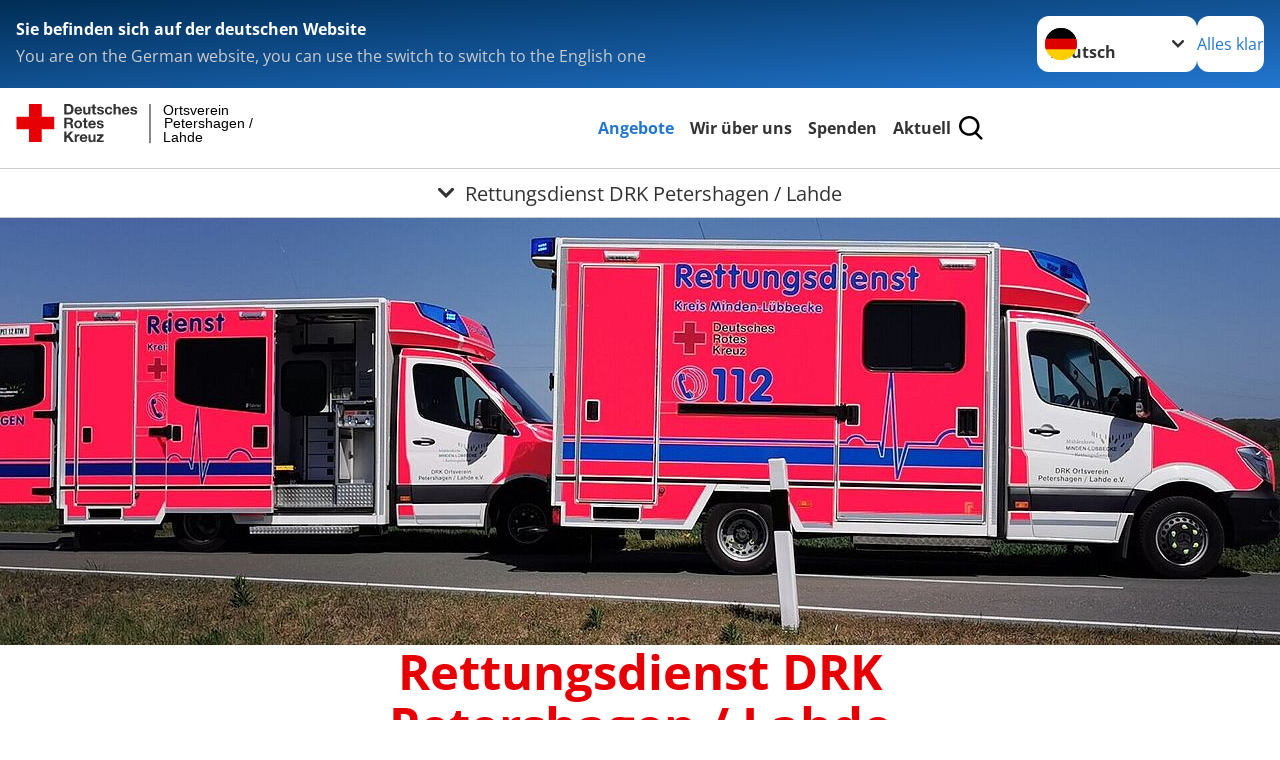

--- FILE ---
content_type: text/html; charset=utf-8
request_url: https://www.drk-petershagen-lahde.de/leichte-sprache/angebote/standard-titel/rettungsdienst/rettungsdienst-drk-petershagen-lahde.html
body_size: 13092
content:
<!DOCTYPE html>
<html lang="de">
<head>

<meta charset="utf-8">
<!-- 
	Produced by
	+Pluswerk AG
	https://www.pluswerk.ag/

	This website is powered by TYPO3 - inspiring people to share!
	TYPO3 is a free open source Content Management Framework initially created by Kasper Skaarhoj and licensed under GNU/GPL.
	TYPO3 is copyright 1998-2026 of Kasper Skaarhoj. Extensions are copyright of their respective owners.
	Information and contribution at https://typo3.org/
-->




<meta name="generator" content="TYPO3 CMS">
<meta name="description" content="Das DRK führt von der Rettungswache in Lahde aus den Rettungsdienst in Petershagen durch. Infos zum DRK-Rettungsdienst Petershagen. ">
<meta name="keywords" content="Rettungswagen,Notarztwagen,Notfall,Unfall, Rettung, Notarzt, Hilfe,Notfallversorgung in Deutschland">
<meta name="author" content="Deutsches Rotes Kreuz">
<meta name="viewport" content="width=device-width, initial-scale=1">
<meta property="og:image" content="https://www.drk-petershagen-lahde.de/fileadmin/_processed_/7/0/csm_20181001_002747_9012ce4eff.jpg">
<meta property="og:site_name" content="DRK e.V.">
<meta property="og:type" content="website">
<meta property="og:locale" content="de_DE">
<meta name="twitter:image" content="https://www.drk-petershagen-lahde.de/fileadmin/_processed_/7/0/csm_20181001_002747_84cea966a7.jpg">
<meta name="twitter:card" content="summary_large_image">
<meta name="twitter:site" content="@roteskreuz_de">
<meta name="copyright" content="Deutsches Rotes Kreuz">
<meta name="rating" content="General">
<meta name="revisit-after" content="1">


<link rel="stylesheet" href="/_assets/9d0d9d423edf61855281dad6f8fda023/Css/styles.css?1756118756" media="all">
<link rel="stylesheet" href="/_assets/e2ef477b7510a2835782732fd483c6bc/StyleSheets/stylesheet.min.css?1764743946" media="all">
<link rel="stylesheet" href="/_assets/c6d4d274eb87a12180a04ff4360967d1/Css/VideoShariff.min.css?1729496416" media="all">
<link href="/_assets/3036a18f67c6f2577f93a58bff1da5be/Css/flyout.css?1764743946" rel="stylesheet" >




<script>
    const teaserImage="Teaser"
</script>

<meta property="og:title" content="Rettungsdienst DRK Petershagen / Lahde"><meta property="og:description" content="Informationen zum Rettungsdienst des DRK in der Stadt Petershagen. "><meta property="og:url" content="/leichte-sprache/angebote/standard-titel/rettungsdienst/rettungsdienst-drk-petershagen-lahde.html"><meta property="twitter:title" content="Rettungsdienst DRK Petershagen / Lahde"><meta property="twitter:description" content="Informationen zum Rettungsdienst des DRK in der Stadt Petershagen. "><title>Rettungsdienst DRK Petershagen / Lahde - Ortsverein Petershagen / Lahde</title><!-- test23 -->




<link rel="apple-touch-icon" sizes="180x180" href="/_assets/e2ef477b7510a2835782732fd483c6bc/Icons/Favicon/apple-touch-icon.png?v=68ddf38fd">
<link rel="icon" type="image/png" sizes="32x32" href="/_assets/e2ef477b7510a2835782732fd483c6bc/Icons/Favicon/favicon-32x32.png?v=68ddf38fd">
<link rel="icon" type="image/png" sizes="16x16" href="/_assets/e2ef477b7510a2835782732fd483c6bc/Icons/Favicon/favicon-16x16.png?v=68ddf38fd">
<link rel="manifest" href="/_assets/e2ef477b7510a2835782732fd483c6bc/Icons/Favicon/site.webmanifest?v=68ddf38fd&quot; crossorigin=&quot;use-credentials">
<link rel="mask-icon" href="/_assets/e2ef477b7510a2835782732fd483c6bc/Icons/Favicon/safari-pinned-tab.svg?v=68ddf38fd&quot; color=&quot;#E60005">
<link rel="shortcut icon" href="/_assets/e2ef477b7510a2835782732fd483c6bc/Icons/Favicon/favicon.ico?v=68ddf38fd">
<meta name="msapplication-TileColor" content="#ffffff">
<meta name="msapplication-config" content="/_assets/e2ef477b7510a2835782732fd483c6bc/Icons/Favicon/browserconfig.xml?v=68ddf38fd">
<meta name="theme-color" content="#ffffff">




<link rel="canonical" href="/leichte-sprache/angebote/standard-titel/rettungsdienst/rettungsdienst-drk-petershagen-lahde.html"/>
</head>
<body class="main">


<div class="body__wrapper hyphenate pagets__two_columns"><header id="header"><div class="language-suggest bg bg--blue" style="display: none"><div class="language-suggest__content"><div class="language-suggest__text"><p class="language-suggest__message language-suggest__message--current"><strong><span data-suggest-language="en" style="display: none">You are on the English website</span><span data-suggest-language="de" style="display: none">Sie befinden sich auf der deutschen Website</span><span data-suggest-language="fallback" style="display: none">We do not provide this content in your preferred language</span></strong></p><p class="language-suggest__message language-suggest__message--suggest"><span data-suggest-language="en" style="display: none">You are on the German website, you can use the switch to switch to the English one</span><span data-suggest-language="de" style="display: none">Sie befinden sich auf der englischen Website, Sie können mit dem Schalter auf die deutsche Website wechseln</span><span data-suggest-language="fallback" style="display: none">You can use the switch to switch to the another available language if you want</span></p></div><div class="language-suggest__actions"><nav class="language-menu"><img src="/_assets/e2ef477b7510a2835782732fd483c6bc/Icons/Flags/de.svg?a491da9c1549a36b293a6a391739dfda" width="16" height="16" alt="" aria-hidden="true" class="language-menu__flag language-menu__flag--de"><img src="/_assets/e2ef477b7510a2835782732fd483c6bc/Icons/Flags/de.svg?a491da9c1549a36b293a6a391739dfda" width="16" height="16" alt="" aria-hidden="true" class="language-menu__flag language-menu__flag--de"><label class="visually-hidden" for="lang-select-header">Sprache wechseln zu</label><select name="pets" id="lang-select-header" class="language-menu__select bg bg--default"><option class="language-menu__option" data-flag="de" value="/angebote/standard-titel/rettungsdienst/rettungsdienst-drk-petershagen-lahde.html">Deutsch</option></select></nav><button class="language-suggest__close button button--secondary"><span data-suggest-language="en" style="display: none">Continue</span><span data-suggest-language="de" style="display: none">Alles klar</span><span data-suggest-language="fallback" style="display: none">Continue</span></button></div></div></div><div class="toolbar__wrap"><div class="toolbar"><style>
            .toolbar__logo, .toolbar__logo > svg, .toolbar__logo > img {
                max-height: 48px;
            }
        </style><a class="toolbar__logo" title="Zur Startseite" href="/leichte-sprache/startseite-ov-petershagenlahde.html"><?xml version="1.0" encoding="UTF-8" standalone="no"?><!DOCTYPE svg PUBLIC "-//W3C//DTD SVG 1.1//EN" "http://www.w3.org/Graphics/SVG/1.1/DTD/svg11.dtd"><svg width="100%" height="100%" viewBox="0 0 431 59" version="1.1" xmlns="http://www.w3.org/2000/svg" xmlns:xlink="http://www.w3.org/1999/xlink" xml:space="preserve" xmlns:serif="http://www.serif.com/" style="fill-rule:evenodd;clip-rule:evenodd;stroke-linecap:round;stroke-linejoin:round;stroke-miterlimit:1.5;"><g transform="matrix(1,0,0,1,-10,-2)"><g id="Bergwacht"></g><g id="Schwesternschaft"></g><g id="JRK"></g><g id="WW"></g><g id="BRK"></g><g id="DRK" transform="matrix(1,0,0,1,0.559372,1.81141)"><g id="Beschriftung" transform="matrix(1,0,0,1,96.165,0)"><g id="line3" transform="matrix(0.936334,0,0,1,-64.3047,39.6912)"><g transform="matrix(1.068,0,0,1,-13.7389,0)"><text id="f" x="202.057px" y="15.25px" style="font-family:'ArialMT', 'Arial', sans-serif;font-size:20px;">Lahde</text></g></g><g id="line2" transform="matrix(0.934693,0,0,1,-63.6098,20.1375)"><g transform="matrix(1.06987,0,0,1,-14.1177,0)"><text id="f1" serif:id="f" x="202.057px" y="15.25px" style="font-family:'ArialMT', 'Arial', sans-serif;font-size:20px;">Petershagen /</text></g></g><g id="line1" transform="matrix(0.936801,0,0,1,-64.1996,0.204079)"><g transform="matrix(1.06746,0,0,1,-13.6312,0)"><text id="f2" serif:id="f" x="202.057px" y="15.25px" style="font-family:'ArialMT', 'Arial', sans-serif;font-size:20px;">Ortsverein</text></g></g></g><g transform="matrix(0.0894207,0,0,1.13566,184.16,-3.04006)"><g id="Linie"><rect x="201.423" y="2.583" width="0.97" height="49.778" style="fill:rgb(235,235,235);stroke:black;stroke-width:1.24px;"/></g></g><g id="Logo"><g transform="matrix(1,0,0,1,9.97554,0.135392)"><g id="DRK-Logo-Text" serif:id="DRK Logo Text"><path d="M68.75,0.01L75.29,0.01C79.2,0.01 82.12,2.47 82.12,7.45C82.12,11.82 79.89,15.06 75.29,15.06L68.78,15.06L68.78,0.01M72.08,12.31L75.03,12.31C76.94,12.31 78.79,11.12 78.79,7.8C78.79,4.76 77.75,2.82 74.45,2.82L72.08,2.82L72.08,12.31ZM86.41,10.37C86.5,12.28 87.42,13.15 89.1,13.15C90.32,13.15 91.28,12.43 91.48,11.73L94.12,11.73C93.28,14.31 91.49,15.41 89.02,15.41C85.58,15.41 83.43,13.04 83.43,9.68C83.43,6.32 85.69,3.92 89.02,3.92C92.73,3.92 94.55,7.05 94.32,10.4L86.42,10.37M91.31,8.46C91.05,6.93 90.38,6.15 88.94,6.15C87.03,6.15 86.48,7.62 86.45,8.46L91.31,8.46ZM106.31,15.12L103.47,15.12L103.47,13.59L103.41,13.59C102.69,14.74 101.44,15.44 100.08,15.44C96.9,15.44 96.08,13.62 96.08,10.95L96.08,4.18L99.09,4.18L99.09,10.35C99.09,12.17 99.61,13.04 101,13.04C102.62,13.04 103.32,12.14 103.32,9.91L103.32,4.18L106.33,4.18L106.3,15.12M112.52,4.18L114.72,4.18L114.72,6.18L112.52,6.18L112.52,11.62C112.52,12.63 112.78,12.9 113.79,12.9C114.11,12.9 114.4,12.87 114.72,12.81L114.72,15.16C114.2,15.25 113.56,15.27 112.92,15.27C111.07,15.27 109.48,14.84 109.48,12.67L109.48,6.2L107.68,6.2L107.68,4.17L109.53,4.17L109.53,0.91L112.54,0.91L112.51,4.18M118.65,11.56C118.68,12.86 119.78,13.41 120.96,13.41C121.83,13.41 122.93,13.06 122.93,12.02C122.93,11.12 121.69,10.8 119.54,10.34C117.8,9.96 116.07,9.36 116.07,7.42C116.07,4.64 118.47,3.92 120.81,3.92C123.15,3.92 125.38,4.73 125.62,7.39L122.75,7.39C122.67,6.23 121.77,5.91 120.69,5.91C120.02,5.91 119.01,6.03 119.01,6.92C119.01,7.99 120.69,8.14 122.4,8.54C124.19,8.94 125.87,9.58 125.87,11.61C125.87,14.48 123.38,15.4 120.89,15.4C118.4,15.4 115.88,14.44 115.77,11.55L118.63,11.55M134.93,7.99C134.73,6.77 133.95,6.11 132.7,6.11C130.79,6.11 130.15,8.05 130.15,9.67C130.15,11.29 130.76,13.11 132.64,13.11C134.03,13.11 134.84,12.21 135.02,10.88L137.92,10.88C137.54,13.78 135.54,15.37 132.65,15.37C129.35,15.37 127.12,13.05 127.12,9.78C127.12,6.51 129.15,3.88 132.71,3.88C135.29,3.88 137.66,5.24 137.83,8.02L134.94,7.99M139.63,-0L142.64,-0L142.64,5.68L142.7,5.68C143.46,4.47 144.76,3.83 145.89,3.83C149.08,3.83 149.88,5.65 149.88,8.32L149.88,15.06L146.87,15.06L146.87,8.9C146.87,7.08 146.35,6.21 144.96,6.21C143.34,6.21 142.64,7.11 142.64,9.34L142.64,15.07L139.63,15.07L139.63,0.01M154.51,10.37C154.6,12.28 155.52,13.15 157.2,13.15C158.42,13.15 159.37,12.43 159.57,11.73L162.2,11.73C161.36,14.31 159.57,15.41 157.08,15.41C153.64,15.41 151.49,13.04 151.49,9.68C151.49,6.32 153.75,3.92 157.08,3.92C160.79,3.92 162.61,7.05 162.38,10.4L154.51,10.37M159.37,8.46C159.08,6.93 158.45,6.15 157,6.15C155.09,6.15 154.54,7.62 154.51,8.46L159.37,8.46ZM166.46,11.56C166.49,12.86 167.59,13.41 168.75,13.41C169.62,13.41 170.72,13.06 170.72,12.02C170.72,11.12 169.48,10.8 167.33,10.34C165.59,9.96 163.86,9.36 163.86,7.42C163.86,4.64 166.26,3.92 168.61,3.92C170.96,3.92 173.18,4.73 173.42,7.39L170.55,7.39C170.46,6.23 169.57,5.91 168.49,5.91C167.83,5.91 166.81,6.03 166.81,6.92C166.81,7.99 168.49,8.14 170.2,8.54C171.94,8.94 173.67,9.58 173.67,11.61C173.67,14.48 171.18,15.4 168.69,15.4C166.2,15.4 163.68,14.44 163.57,11.55L166.46,11.55M68.79,19.77L76.92,19.77C79.61,19.77 81.32,21.65 81.32,23.94C81.32,25.73 80.6,27.04 78.95,27.73L78.95,27.79C80.57,28.22 81.03,29.79 81.15,31.32C81.21,32.28 81.18,34.04 81.79,34.88L78.46,34.88C78.06,33.92 78.11,32.48 77.94,31.26C77.71,29.67 77.1,28.97 75.42,28.97L72.09,28.97L72.09,34.85L68.76,34.85L68.79,19.77M72.09,26.6L75.7,26.6C77.18,26.6 77.99,25.96 77.99,24.46C77.99,22.96 77.18,22.38 75.7,22.38L72.09,22.38L72.09,26.6ZM88.76,23.65C92.2,23.65 94.4,25.94 94.4,29.41C94.4,32.88 92.17,35.14 88.76,35.14C85.35,35.14 83.12,32.85 83.12,29.41C83.09,25.94 85.35,23.65 88.76,23.65M88.76,32.91C90.82,32.91 91.42,31.11 91.42,29.44C91.42,27.64 90.81,25.94 88.76,25.94C86.71,25.94 86.12,27.73 86.12,29.44C86.12,31.15 86.7,32.91 88.76,32.91M100.11,23.91L102.31,23.91L102.31,25.91L100.11,25.91L100.11,31.35C100.11,32.36 100.37,32.62 101.38,32.62C101.7,32.62 101.99,32.59 102.31,32.54L102.31,34.89C101.79,34.97 101.15,35 100.52,35C98.66,35 97.07,34.57 97.07,32.4L97.07,25.94L95.22,25.94L95.22,23.94L97.07,23.94L97.07,20.67L100.08,20.67L100.08,23.91M106.28,30.16C106.37,32.07 107.29,32.94 108.97,32.94C110.19,32.94 111.14,32.19 111.35,31.52L113.98,31.52C113.14,34.1 111.35,35.2 108.86,35.2C105.41,35.2 103.27,32.83 103.27,29.47C103.27,26.11 105.53,23.71 108.86,23.71C112.56,23.71 114.39,26.84 114.16,30.2L106.28,30.17M111.17,28.26C110.88,26.72 110.24,25.94 108.8,25.94C106.89,25.94 106.34,27.42 106.31,28.26L111.17,28.26ZM118.26,31.33C118.29,32.63 119.39,33.18 120.57,33.18C121.44,33.18 122.54,32.84 122.54,31.79C122.54,30.89 121.29,30.57 119.15,30.11C117.41,29.73 115.68,29.13 115.68,27.19C115.68,24.41 118.08,23.69 120.43,23.69C122.78,23.69 125,24.5 125.23,27.16L122.42,27.16C122.34,26 121.47,25.68 120.37,25.68C119.71,25.68 118.69,25.8 118.69,26.69C118.69,27.76 120.37,27.9 122.08,28.31C123.87,28.71 125.55,29.35 125.55,31.38C125.55,34.25 123.06,35.17 120.57,35.17C118.08,35.17 115.56,34.21 115.45,31.32L118.26,31.32M68.73,39.57L72.06,39.57L72.06,45.85L77.96,39.57L82.1,39.57L76.22,45.5L82.68,54.65L78.51,54.65L73.97,47.87L72.06,49.81L72.06,54.64L68.73,54.64L68.73,39.56L68.73,39.57ZM83.7,43.72L86.54,43.72L86.54,45.75L86.57,45.75C87.12,44.39 88.6,43.43 90.05,43.43C90.25,43.43 90.51,43.46 90.72,43.55L90.72,46.33C90.37,46.26 90.01,46.22 89.65,46.21C87.45,46.21 86.7,47.8 86.7,49.71L86.7,54.63L83.69,54.63L83.72,43.72M94.02,49.94C94.11,51.85 95.03,52.69 96.71,52.69C97.9,52.69 98.88,51.94 99.08,51.27L101.72,51.27C100.88,53.85 99.08,54.95 96.6,54.95C93.16,54.95 91.01,52.58 91.01,49.22C91.01,45.86 93.27,43.46 96.6,43.46C100.31,43.46 102.13,46.59 101.9,49.94L94.02,49.94M98.88,48.03C98.59,46.49 97.95,45.71 96.51,45.71C94.6,45.71 94.05,47.19 94.02,48.02L98.88,48.02L98.88,48.03ZM113.7,54.67L110.86,54.67L110.86,53.16L110.8,53.16C110.09,54.31 108.83,55.01 107.47,55.01C104.29,55.01 103.48,53.19 103.48,50.52L103.48,43.8L106.49,43.8L106.49,49.97C106.49,51.79 107.01,52.66 108.4,52.66C110.02,52.66 110.72,51.77 110.72,49.54L110.72,43.81L113.73,43.81L113.7,54.66M115.38,52.4L121.03,46L115.82,46L115.82,43.71L125,43.71L125,46L119.36,52.4L125.41,52.4L125.41,54.66L115.39,54.66L115.39,52.4L115.38,52.4Z" style="fill:rgb(51,51,51);fill-rule:nonzero;"/></g></g><g transform="matrix(1,0,0,1,9.97554,0.135392)"><g id="Rotkreuz-Logo" serif:id="Rotkreuz Logo"><path d="M36.39,0.1L36.39,18.3L54.57,18.3L54.57,36.54L36.39,36.54L36.39,54.75L18.18,54.75L18.18,36.54L0,36.54L0,18.3L18.18,18.3L18.18,0.1L36.39,0.1Z" style="fill:rgb(230,0,5);fill-rule:nonzero;"/></g></g></g></g></g></svg></a><div class="toolbar__navigation"><button class="toolbar__search-button" style="display: none" title="Öffne Suche und Quick Links"><?xml version="1.0" encoding="UTF-8" standalone="no"?><!DOCTYPE svg PUBLIC "-//W3C//DTD SVG 1.1//EN" "http://www.w3.org/Graphics/SVG/1.1/DTD/svg11.dtd"><svg width="100%" height="100%" viewBox="0 0 50 50" version="1.1" xmlns="http://www.w3.org/2000/svg" xmlns:xlink="http://www.w3.org/1999/xlink" xml:space="preserve" xmlns:serif="http://www.serif.com/" style="fill-rule:evenodd;clip-rule:evenodd;stroke-linejoin:round;stroke-miterlimit:2;"><g transform="matrix(1.77966,1.78561,-0.708286,0.705925,15.3624,-28.8202)"><rect x="23.063" y="24.359" width="7.693" height="4.408" style="fill:white;"/></g><g transform="matrix(0.740022,0,0,0.745117,5.66748,5.35482)"><path d="M50,46.35L37.45,34.23C40.853,30.527 42.748,25.679 42.76,20.65C42.76,9.26 33.17,0 21.38,0C9.59,0 0,9.26 0,20.65C0,32.04 9.59,41.29 21.38,41.29C25.672,41.301 29.872,40.041 33.45,37.67L46.22,50L50,46.35ZM5.35,20.65C5.35,12.11 12.54,5.16 21.35,5.16C30.16,5.16 37.35,12.16 37.35,20.65C37.35,29.14 30.16,36.13 21.35,36.13C12.54,36.13 5.35,29.19 5.35,20.65Z" style="fill:white;fill-rule:nonzero;"/></g><path d="M50,46.35L37.45,34.23C40.853,30.527 42.748,25.679 42.76,20.65C42.76,9.26 33.17,0 21.38,0C9.59,0 0,9.26 0,20.65C0,32.04 9.59,41.29 21.38,41.29C25.672,41.301 29.872,40.041 33.45,37.67L46.22,50L50,46.35ZM5.35,20.65C5.35,12.11 12.54,5.16 21.35,5.16C30.16,5.16 37.35,12.16 37.35,20.65C37.35,29.14 30.16,36.13 21.35,36.13C12.54,36.13 5.35,29.19 5.35,20.65Z" style="fill-rule:nonzero;"/></svg></button></div><button class="toolbar__nav-search-button" title="Öffne Hauptmenü und Suche" data-title-close="Schließe Hauptmenü und Suche"><svg width="10" height="10" aria-hidden="true"><use href="/_assets/e2ef477b7510a2835782732fd483c6bc/Icons/Sprites/essential-sprite.svg?5a6512e3afb37ee7cc7d2bd22d55a5c3#search"></use></svg><span></span></button></div></div><div class="main-menu__wrap" style="display: none"><div class="global-search" style="display: none"><form class="global-search__form" action="/leichte-sprache/suche.html" method="get" accept-charset="utf-8" novalidate=""><fieldset class="global-search__fieldset" aria-labelledby="global-search-input-label"><legend class="visually-hidden">Suche</legend><label for="global-search-input" class="visually-hidden" id="global-search-input-label">Suche</label><input type="search" id="global-search-input" class="global-search__input tx-solr-q js-solr-q form-control"
                       placeholder="durchsuchen"
                       name="tx_kesearch_pi1[sword]" minlength="3" autocomplete="off" required><button class="global-search__submit" title="Alle Inhalte durchsuchen" type="submit"><svg width="10" height="10" aria-hidden="true"><use href="/_assets/e2ef477b7510a2835782732fd483c6bc/Icons/Sprites/essential-sprite.svg?5a6512e3afb37ee7cc7d2bd22d55a5c3#search"></use></svg></button><button class="global-search__close" title="Suche und Quick Links schließen"></button></fieldset></form><nav class="quicklinks" style="display: none"><div class="quicklinks__title">
                    Quick Links
                </div><ul class="quicklinks__list"><li class="quicklinks__item"><a href="/leichte-sprache/footer-menue-deutsch/service/sitemap.html" class="quicklinks__link">Sitemap</a></li><li class="quicklinks__item"><a href="/leichte-sprache/footer-menue-deutsch/service/datenschutz.html" class="quicklinks__link">Datenschutz</a></li><li class="quicklinks__item"><a href="/leichte-sprache/footer-menue-deutsch/service/impressum.html" class="quicklinks__link">Impressum</a></li></ul></nav></div><nav id="main-menu" class="main-menu" aria-label="Hauptmenü"><ul class="main-menu__list"><li class="main-menu__item"><a href="/leichte-sprache/5.html" target="_self" class="main-menu__link main-menu__link--active">
                        Angebote
                    </a></li><li class="main-menu__item"><a href="/leichte-sprache/8.html" target="_self" class="main-menu__link">
                        Wir über uns
                    </a></li><li class="main-menu__item"><a href="/leichte-sprache/6.html" target="_self" class="main-menu__link">
                        Spenden
                    </a></li><li class="main-menu__item"><a href="/leichte-sprache/9.html" target="_self" class="main-menu__link">
                        Aktuell
                    </a></li></ul></nav></div><div class="sub-menu__bar"><button class="sub-menu__topic-button" aria-label="Öffne Untermenü von Rettungsdienst DRK Petershagen / Lahde"><span><svg width="12" height="12" aria-hidden="true"><use href="/_assets/e2ef477b7510a2835782732fd483c6bc/Icons/Sprites/general-sprite.svg?06dbf67f9dd2446fd5c3e13a19efd354#chevron"></use></svg>
                        Rettungsdienst DRK Petershagen / Lahde
                    </span></button></div><div class="sub-menu__nav-wrap" style="visibility: hidden"><nav class="sub-menu__nav" aria-label="Untermenü von Rettungsdienst DRK Petershagen / Lahde"><div class="sub-menu__list-wrap"><ul class="sub-menu__list"><li class="sub-menu__item" style="display: none"><button class="sub-menu__button sub-menu__button--next" style="display: none">
                    Altkleiderspenden / Kleiderkammern
                    <svg width="10" height="7" aria-hidden="true"><use href="/_assets/e2ef477b7510a2835782732fd483c6bc/Icons/Sprites/general-sprite.svg?06dbf67f9dd2446fd5c3e13a19efd354#chevron"></use></svg></button><ul class="sub-menu__list" style="display: none"><li class="sub-menu__item" style="display: none"><button class="sub-menu__button sub-menu__button--back"><svg width="10" height="7" aria-hidden="true"><use href="/_assets/e2ef477b7510a2835782732fd483c6bc/Icons/Sprites/general-sprite.svg?06dbf67f9dd2446fd5c3e13a19efd354#chevron"></use></svg>
                            zurück
                        </button></li><li class="sub-menu__item" style="display: none"><a href="/leichte-sprache/angebote/altkleiderspenden-kleiderkammern.html" style="display: none" class="sub-menu__link"><span class="sub-menu__overview-label">Übersichtsseite</span><span class="sub-menu__link-label">Altkleiderspenden / Kleiderkammern</span></a></li><li class="sub-menu__item" style="display: none"><a style="display: none" class="sub-menu__link" href="/leichte-sprache/angebote/altkleiderspenden-kleiderkammern/altkleider-spenden.html"><span class="sub-menu__link-label">Altkleider spenden</span></a></li><li class="sub-menu__item" style="display: none"><a style="display: none" class="sub-menu__link" href="/leichte-sprache/angebote/altkleiderspenden-kleiderkammern/kleiderladen-lahde.html"><span class="sub-menu__link-label">Kleiderladen Lahde</span></a></li></ul></li><li class="sub-menu__item" style="display: none"><button class="sub-menu__button sub-menu__button--next" style="display: none">
                    Blutspenden / Blutspendetermine
                    <svg width="10" height="7" aria-hidden="true"><use href="/_assets/e2ef477b7510a2835782732fd483c6bc/Icons/Sprites/general-sprite.svg?06dbf67f9dd2446fd5c3e13a19efd354#chevron"></use></svg></button><ul class="sub-menu__list" style="display: none"><li class="sub-menu__item" style="display: none"><button class="sub-menu__button sub-menu__button--back"><svg width="10" height="7" aria-hidden="true"><use href="/_assets/e2ef477b7510a2835782732fd483c6bc/Icons/Sprites/general-sprite.svg?06dbf67f9dd2446fd5c3e13a19efd354#chevron"></use></svg>
                            zurück
                        </button></li><li class="sub-menu__item" style="display: none"><a href="/leichte-sprache/angebote/blutspenden-blutspendetermine.html" style="display: none" class="sub-menu__link"><span class="sub-menu__overview-label">Übersichtsseite</span><span class="sub-menu__link-label">Blutspenden / Blutspendetermine</span></a></li><li class="sub-menu__item" style="display: none"><a style="display: none" class="sub-menu__link" href="https://www.blutspendedienst-west.de/blutspendetermine/termine?cities%5B%5D=Petershagen&amp;cities%5B%5D=Minden%22%3EBlutspendetermine%20in%20Petershagen,%20Minden" rel="noreferrer"><span class="sub-menu__link-label">Blutspendetermine</span></a></li><li class="sub-menu__item" style="display: none"><button class="sub-menu__button sub-menu__button--next" style="display: none">
                    Blut spenden
                    <svg width="10" height="7" aria-hidden="true"><use href=""></use></svg></button><ul class="sub-menu__list" style="display: none"><li class="sub-menu__item" style="display: none"><button class="sub-menu__button sub-menu__button--back"><svg width="10" height="7" aria-hidden="true"><use href=""></use></svg>
                            zurück
                        </button></li><li class="sub-menu__item" style="display: none"><a href="/leichte-sprache/angebote/blutspenden-blutspendetermine/blut-spenden.html" style="display: none" class="sub-menu__link"><span class="sub-menu__overview-label">Übersichtsseite</span><span class="sub-menu__link-label">Blut spenden</span></a></li><li class="sub-menu__item" style="display: none"><a style="display: none" class="sub-menu__link" href="http://www.drk-blutspende.de/" rel="noreferrer"><span class="sub-menu__link-label">DRK-Blutspendedienst</span></a></li></ul></li></ul></li><li class="sub-menu__item" style="display: none"><button class="sub-menu__button sub-menu__button--next" style="display: none">
                    Erste-Hilfe-Kurse
                    <svg width="10" height="7" aria-hidden="true"><use href="/_assets/e2ef477b7510a2835782732fd483c6bc/Icons/Sprites/general-sprite.svg?06dbf67f9dd2446fd5c3e13a19efd354#chevron"></use></svg></button><ul class="sub-menu__list" style="display: none"><li class="sub-menu__item" style="display: none"><button class="sub-menu__button sub-menu__button--back"><svg width="10" height="7" aria-hidden="true"><use href="/_assets/e2ef477b7510a2835782732fd483c6bc/Icons/Sprites/general-sprite.svg?06dbf67f9dd2446fd5c3e13a19efd354#chevron"></use></svg>
                            zurück
                        </button></li><li class="sub-menu__item" style="display: none"><a href="/leichte-sprache/angebote/erste-hilfe-kurse.html" style="display: none" class="sub-menu__link"><span class="sub-menu__overview-label">Übersichtsseite</span><span class="sub-menu__link-label">Erste-Hilfe-Kurse</span></a></li><li class="sub-menu__item" style="display: none"><a style="display: none" class="sub-menu__link" href="/leichte-sprache/angebote/erste-hilfe-kurse/erste-hilfe-ausbildung.html"><span class="sub-menu__link-label">Erste-Hilfe-Ausbildung</span></a></li><li class="sub-menu__item" style="display: none"><a style="display: none" class="sub-menu__link" href="/leichte-sprache/angebote/erste-hilfe-kurse/erste-hilfe-am-hund.html"><span class="sub-menu__link-label">Erste Hilfe am Hund</span></a></li></ul></li><li class="sub-menu__item" style="display: none"><button class="sub-menu__button sub-menu__button--next" style="display: none">
                    Hausnotruf
                    <svg width="10" height="7" aria-hidden="true"><use href="/_assets/e2ef477b7510a2835782732fd483c6bc/Icons/Sprites/general-sprite.svg?06dbf67f9dd2446fd5c3e13a19efd354#chevron"></use></svg></button><ul class="sub-menu__list" style="display: none"><li class="sub-menu__item" style="display: none"><button class="sub-menu__button sub-menu__button--back"><svg width="10" height="7" aria-hidden="true"><use href="/_assets/e2ef477b7510a2835782732fd483c6bc/Icons/Sprites/general-sprite.svg?06dbf67f9dd2446fd5c3e13a19efd354#chevron"></use></svg>
                            zurück
                        </button></li><li class="sub-menu__item" style="display: none"><a href="/leichte-sprache/angebote/hausnotruf-notrufknopf.html" style="display: none" class="sub-menu__link"><span class="sub-menu__overview-label">Übersichtsseite</span><span class="sub-menu__link-label">Hausnotruf</span></a></li><li class="sub-menu__item" style="display: none"><a style="display: none" class="sub-menu__link" href="/leichte-sprache/angebote/hausnotruf-notrufknopf/hausnotruf-1.html"><span class="sub-menu__link-label">HausNotruf</span></a></li><li class="sub-menu__item" style="display: none"><a style="display: none" class="sub-menu__link" href="/leichte-sprache/angebote/hausnotruf-notrufknopf/mobilnotruf.html"><span class="sub-menu__link-label">Mobilnotruf</span></a></li><li class="sub-menu__item" style="display: none"><a style="display: none" class="sub-menu__link" href="/leichte-sprache/angebote/hausnotruf-notrufknopf/notrufuhr.html"><span class="sub-menu__link-label">Notrufuhr</span></a></li></ul></li><li class="sub-menu__item" style="display: none"><button class="sub-menu__button sub-menu__button--next" style="display: none">
                    Katastrophenschutz / Sanitätsdienst
                    <svg width="10" height="7" aria-hidden="true"><use href="/_assets/e2ef477b7510a2835782732fd483c6bc/Icons/Sprites/general-sprite.svg?06dbf67f9dd2446fd5c3e13a19efd354#chevron"></use></svg></button><ul class="sub-menu__list" style="display: none"><li class="sub-menu__item" style="display: none"><button class="sub-menu__button sub-menu__button--back"><svg width="10" height="7" aria-hidden="true"><use href="/_assets/e2ef477b7510a2835782732fd483c6bc/Icons/Sprites/general-sprite.svg?06dbf67f9dd2446fd5c3e13a19efd354#chevron"></use></svg>
                            zurück
                        </button></li><li class="sub-menu__item" style="display: none"><a href="/leichte-sprache/angebote/katastrophenschutz-sanitaetsdienst.html" style="display: none" class="sub-menu__link"><span class="sub-menu__overview-label">Übersichtsseite</span><span class="sub-menu__link-label">Katastrophenschutz / Sanitätsdienst</span></a></li><li class="sub-menu__item" style="display: none"><a style="display: none" class="sub-menu__link" href="/leichte-sprache/angebote/katastrophenschutz-sanitaetsdienst/sanitaetsdienst.html"><span class="sub-menu__link-label">Sanitätsdienst</span></a></li><li class="sub-menu__item" style="display: none"><a style="display: none" class="sub-menu__link" href="/leichte-sprache/angebote/katastrophenschutz-sanitaetsdienst/bereitschaft.html"><span class="sub-menu__link-label">Gemeinschaft</span></a></li><li class="sub-menu__item" style="display: none"><a style="display: none" class="sub-menu__link" href="/leichte-sprache/angebote/katastrophenschutz-sanitaetsdienst/drohnengruppe.html"><span class="sub-menu__link-label">Drohnengruppe</span></a></li><li class="sub-menu__item" style="display: none"><a style="display: none" class="sub-menu__link" href="/leichte-sprache/angebote/katastrophenschutz-sanitaetsdienst/verpflegungsgruppe.html"><span class="sub-menu__link-label">Verpflegungsgruppe</span></a></li></ul></li><li class="sub-menu__item" style="display: none"><button class="sub-menu__button sub-menu__button--next" style="display: none">
                    Jugendrotkreuz / Schulsanitätsdienst
                    <svg width="10" height="7" aria-hidden="true"><use href="/_assets/e2ef477b7510a2835782732fd483c6bc/Icons/Sprites/general-sprite.svg?06dbf67f9dd2446fd5c3e13a19efd354#chevron"></use></svg></button><ul class="sub-menu__list" style="display: none"><li class="sub-menu__item" style="display: none"><button class="sub-menu__button sub-menu__button--back"><svg width="10" height="7" aria-hidden="true"><use href="/_assets/e2ef477b7510a2835782732fd483c6bc/Icons/Sprites/general-sprite.svg?06dbf67f9dd2446fd5c3e13a19efd354#chevron"></use></svg>
                            zurück
                        </button></li><li class="sub-menu__item" style="display: none"><a href="/leichte-sprache/angebote/jugendrotkreuz-schulsanitaetsdienst.html" style="display: none" class="sub-menu__link"><span class="sub-menu__overview-label">Übersichtsseite</span><span class="sub-menu__link-label">Jugendrotkreuz / Schulsanitätsdienst</span></a></li><li class="sub-menu__item" style="display: none"><a style="display: none" class="sub-menu__link" href="/leichte-sprache/angebote/jugendrotkreuz-schulsanitaetsdienst/kinderrotkreuz.html"><span class="sub-menu__link-label">Kinderrotkreuz</span></a></li><li class="sub-menu__item" style="display: none"><a style="display: none" class="sub-menu__link" href="/leichte-sprache/angebote/jugendrotkreuz-schulsanitaetsdienst/jugendrotkreuz.html"><span class="sub-menu__link-label">Jugendrotkreuz</span></a></li><li class="sub-menu__item" style="display: none"><a style="display: none" class="sub-menu__link" href="/leichte-sprache/angebote/jugendrotkreuz-schulsanitaetsdienst/schulsanitaetsdienst.html"><span class="sub-menu__link-label">Schulsanitätsdienst</span></a></li></ul></li><li class="sub-menu__item" style="display: none"><button class="sub-menu__button sub-menu__button--next" style="display: none">
                    Schlaganfallcafe
                    <svg width="10" height="7" aria-hidden="true"><use href="/_assets/e2ef477b7510a2835782732fd483c6bc/Icons/Sprites/general-sprite.svg?06dbf67f9dd2446fd5c3e13a19efd354#chevron"></use></svg></button><ul class="sub-menu__list" style="display: none"><li class="sub-menu__item" style="display: none"><button class="sub-menu__button sub-menu__button--back"><svg width="10" height="7" aria-hidden="true"><use href="/_assets/e2ef477b7510a2835782732fd483c6bc/Icons/Sprites/general-sprite.svg?06dbf67f9dd2446fd5c3e13a19efd354#chevron"></use></svg>
                            zurück
                        </button></li><li class="sub-menu__item" style="display: none"><a href="/leichte-sprache/angebote/spalte-5/schlaganfallcafe.html" style="display: none" class="sub-menu__link"><span class="sub-menu__overview-label">Übersichtsseite</span><span class="sub-menu__link-label">Schlaganfallcafe</span></a></li><li class="sub-menu__item" style="display: none"><a style="display: none" class="sub-menu__link" href="/leichte-sprache/angebote/spalte-5/schlaganfallcafe/schlaganfallcafe.html"><span class="sub-menu__link-label">Schlaganfallcafe</span></a></li></ul></li><li class="sub-menu__item" style="display: none"><button class="sub-menu__button sub-menu__button--next" style="display: none">
                    Flugdienst/Auslandsrückholung
                    <svg width="10" height="7" aria-hidden="true"><use href="/_assets/e2ef477b7510a2835782732fd483c6bc/Icons/Sprites/general-sprite.svg?06dbf67f9dd2446fd5c3e13a19efd354#chevron"></use></svg></button><ul class="sub-menu__list" style="display: none"><li class="sub-menu__item" style="display: none"><button class="sub-menu__button sub-menu__button--back"><svg width="10" height="7" aria-hidden="true"><use href="/_assets/e2ef477b7510a2835782732fd483c6bc/Icons/Sprites/general-sprite.svg?06dbf67f9dd2446fd5c3e13a19efd354#chevron"></use></svg>
                            zurück
                        </button></li><li class="sub-menu__item" style="display: none"><a href="/leichte-sprache/angebote/spalte-5/schlaganfallcafe-1.html" style="display: none" class="sub-menu__link"><span class="sub-menu__overview-label">Übersichtsseite</span><span class="sub-menu__link-label">Flugdienst/Auslandsrückholung</span></a></li><li class="sub-menu__item" style="display: none"><a style="display: none" class="sub-menu__link" href="/leichte-sprache/angebote/spalte-5/schlaganfallcafe-1/flugdienst-/-auslandsrueckholung.html"><span class="sub-menu__link-label">Flugdienst / Auslandsrückholung</span></a></li></ul></li><li class="sub-menu__item" style="display: none"><button class="sub-menu__button sub-menu__button--next sub-menu__button--active" style="display: none">
                    Rettungsdienst
                    <svg width="10" height="7" aria-hidden="true"><use href="/_assets/e2ef477b7510a2835782732fd483c6bc/Icons/Sprites/general-sprite.svg?06dbf67f9dd2446fd5c3e13a19efd354#chevron"></use></svg></button><ul class="sub-menu__list" style="display: none"><li class="sub-menu__item" style="display: none"><button class="sub-menu__button sub-menu__button--back"><svg width="10" height="7" aria-hidden="true"><use href="/_assets/e2ef477b7510a2835782732fd483c6bc/Icons/Sprites/general-sprite.svg?06dbf67f9dd2446fd5c3e13a19efd354#chevron"></use></svg>
                            zurück
                        </button></li><li class="sub-menu__item" style="display: none"><a href="/leichte-sprache/angebote/standard-titel/rettungsdienst.html" style="display: none" class="sub-menu__link"><span class="sub-menu__overview-label">Übersichtsseite</span><span class="sub-menu__link-label">Rettungsdienst</span></a></li><li class="sub-menu__item" style="display: none"><a style="display: none" class="sub-menu__link sub-menu__link--current" href="/leichte-sprache/angebote/standard-titel/rettungsdienst/rettungsdienst-drk-petershagen-lahde.html"><span class="sub-menu__link-label">Rettungsdienst DRK Petershagen / Lahde</span></a></li><li class="sub-menu__item" style="display: none"><a style="display: none" class="sub-menu__link" href="/leichte-sprache/angebote/standard-titel/rettungsdienst/berufsausbildung-notfallsanitaeterin.html"><span class="sub-menu__link-label">Berufsausbildung Notfallsanitäter/In</span></a></li></ul></li></ul></div></nav></div></header><main id="main"><!--TYPO3SEARCH_begin--><div id="c19360" class="frame frame-type-drk_template_stage frame-layout-0"><div class="stage-image "><img srcset="/fileadmin/_processed_/6/f/csm_IMG_20200421_122545_1247b5605a.jpg 450w,
                                                             /fileadmin/_processed_/6/f/csm_IMG_20200421_122545_faf403ae1b.jpg 700w,
                                                             /fileadmin/_processed_/6/f/csm_IMG_20200421_122545_2efc755222.jpg 1280w,
                                                             /fileadmin/_processed_/6/f/csm_IMG_20200421_122545_0090ca7674.jpg 2200w" sizes="(min-width: 1344px) 1280px, (min-width: 577px) calc(100vw - 64px), 100vw" data-copyright="" src="/fileadmin/_processed_/6/f/csm_IMG_20200421_122545_2efc755222.jpg" width="1280" height="427" alt="" /></div></div><div id="c4428" class="frame frame-type-header frame-layout-0"><header class="header"><h1 class="header__header">
				Rettungsdienst DRK Petershagen / Lahde
			</h1></header></div><div id="c9968" class="frame frame-type-drk_calltoaction frame-layout-0"><header class="header"><h2 class="header__header">
				Lesezeichen
			</h2></header><div class="topics-teaser"><div class="topics-teaser__item topics-teaser__item--66-right bg bg--default"><div class="topics-teaser__text topics-teaser__text--66-right bg--default"><h4>Ansprechpartner</h4><p><strong>Rettungswachenleitung:</strong></p><p><strong>Markus Tönnies</strong><br>Leitung</p><p><strong>Carsten Kording</strong><br>stv. Leitung</p><p><a href="#" data-mailto-token="kygjrm8pu_jcgrsleYbpincrjyf,bc" data-mailto-vector="-2">E-Mail Rettungswachenleitung</a><br><br><strong>Beauftragter für Med.-Produktesicherheit gem. §6 MBetreibV</strong><br><a href="#" data-mailto-token="kygjrm8kcb_npmbsirc_qgafcpfcgrYbpincrjyf,bc" data-mailto-vector="-2" title="Beauftragter für Medizinproduktesicherheit gem. § 6 MBetreibV">E-Mail</a></p><p><strong>DRK Ortsverein Petershagen / Lahde e.V.</strong><br><strong>Rettungsdienst</strong><br><strong>Nienburger Straße 37</strong><br><strong>32469 Petershagen</strong></p><p><br>Tel. 05702-850311<br>&nbsp;</p><div class="topics-teaser__button-wrapper"></div></div></div></div><script>
            document.querySelectorAll('.frame-type-drk_calltoaction').forEach(element => {
                element.classList.add('frame-type-plusdrkcontentelements_topics_teaser');
            });
        </script></div><div id="c19962" class="frame frame-type-textmedia frame-layout-0 frame-textmedia-beside"><div class="textmedia textmedia--orientation-beside"><div class="textmedia__container"><figure class="textmedia__figure"><img srcset="/fileadmin/_processed_/6/a/csm_IMG_20180629_213307_7a80216313.jpg 450w,
                                                                     /fileadmin/_processed_/6/a/csm_IMG_20180629_213307_449682a2fa.jpg 750w,
                                                                     /fileadmin/_processed_/6/a/csm_IMG_20180629_213307_f9685b76a0.jpg 1050w" sizes="(min-width: 1344px) 640px, (min-width: 960px) calc(50vw - 32px), (min-width: 640px) calc(100vw - 64px), 100vw" data-copyright="" class="textmedia__image" loading="lazy" src="/fileadmin/_processed_/6/a/csm_IMG_20180629_213307_449682a2fa.jpg" width="750" height="1000" alt="" /></figure><div class="textmedia__text"><header class="header"><h3 class="header__header">
				Hilfe rund um die Uhr an 365 Tagen im Jahr – Notruf 112
			</h3></header><ul class="list list--unordered"><li><strong>Das DRK Petershagen / Lahde führt <a href="https://www.minden-luebbecke.de/Service/Recht-und-Ordnung/Rettungsdienst/" target="_blank" class="external-link-new-window" title="Öffnet internen Link im aktuellen Fenster" rel="noreferrer">im Auftrag des Kreises Minden-Lübbecke</a> den&nbsp; Rettungsdienst in der Stadt Petershagen durch.</strong></li><li><strong>Gemäß dem aktuellen <a href="https://www.minden-luebbecke.de/media/custom/1891_4382_1.PDF?1484726367" target="_blank" class="external-link-new-window" title="Öffnet internen Link im aktuellen Fenster" rel="noreferrer">"Rettungsdienstbedarfsplan"</a> für den Kreis Minden-Lübbecke sind aktuell zwei Rettungswagen sowie ein Krankenwagen (+ 1 Ersatzfahrzeug (RTW)) bei der Rettungswache stationiert.</strong><ul class="list list--unordered"><li>Ein Rettungswagen ist rund um die Uhr besetzt, der zweite Rettungswagen an sieben Tagen / Woche tagsüber in der Zeit von 07:00 – 19:00 Uhr besetzt, hinzu :- kommt seid dem 01.05.2023 ein Krankenwagen in der Zeit von 07:00 - 14:00Uhr.</li><li>Für die Besetzung der Fahrzeuge stehen zur Zeit insgesamt 29 Mitarbeiter in Teil- sowie Vollzeit zur Verfügung.</li></ul></li><li><strong>Insgesamt rücken die Fahrzeuge pro Jahr zu ca. 2500 Einsätzen aus.</strong><ul class="list list--unordered"><li>Vorrangig werden die Rettungswagen für Notfallrettungseinsätze eingesetzt, nicht-zeitkritische Krankentransporte werden nun tagsüber von unserem Krankenwagen übernommen der laut Bedarfsplan dem Krankenwagenbereich Ost zugeordnet ist.</li></ul></li><li>Ist bei Einsätzen ein Notarzt erforderlich, kommt dieser vom Notarztstandort Minden am Johannes-Wesling-Klinikum hinzu. Oder wird durch die sog. LNA Gruppe des Kreises Minden Lübbecke gestellt.</li></ul></div></div></div></div><div id="c19813" class="frame frame-type-textmedia frame-layout-0 frame-textmedia-beside"><div class="textmedia textmedia--orientation-beside"><div class="textmedia__container"><figure class="textmedia__figure"><img srcset="/fileadmin/_processed_/5/d/csm_IMG_1356_25bad2aa2a.jpg 450w,
                                                                     /fileadmin/_processed_/5/d/csm_IMG_1356_f3a8a7b90c.jpg 750w,
                                                                     /fileadmin/_processed_/5/d/csm_IMG_1356_bb0be7bcad.jpg 1050w" sizes="(min-width: 1344px) 640px, (min-width: 960px) calc(50vw - 32px), (min-width: 640px) calc(100vw - 64px), 100vw" data-copyright="" class="textmedia__image" loading="lazy" src="/fileadmin/_processed_/5/d/csm_IMG_1356_f3a8a7b90c.jpg" width="750" height="600" alt="" /></figure><div class="textmedia__text"><header class="header"><h2 class="header__header">
				Die Rettungswache des DRK OV Petershagen / Lahde 
			</h2></header><p>Die Rettungswache in Lahde blickt mittlerweile auf eine lange und traditionsreiche Vergangenheit zurück. Immerhin kam die erste weibliche Rettungssanitäterin in NRW aus Lahde, welche auch später an der Gründung der hauptamtlichen Rettungswache beteiligt war. 1973 wurde in Lahde der 1. Notarztwagen in den Dienst gestellt. Nur 5 Jahre später forderte das Gesetz eine hauptamtliche Rettungswache in Petershagen, diese Aufgabe wurde durch den Kreis Minden - Lübbecke an das DRK Lahde (heute Petershagen / Lahde) übertragen. Dies geschah im Jahr 1978, womit die Rettungswache Lahde auf eine mehr als 40 Jahre alte Geschichte zurückschauen kann. Nachdem der Rettungsdienst anfangs durch Helfer von zu Hause durchgeführt wurde, zogen die damaligen Kollegen zügig in eine eigene Räumlichkeit innerhalb der Polizeiwache um. 1979 begann der Bau für eine eigene Rettungswache neben der Polizeiwache, dem heutigen "Altbau". 2003 wurde eine weitere Fahrzeughalle an die Rettungswache angebaut. Heutzutage gehören mehr als 15 Mitarbeiter zur Rettungswache, hinzu kommen 4 Auszubildende im Beruf des Notfallsanitäters. Der Rettungswache stehen heute 3 Rettungswagen und 1 Krankenwagen zur Verfügung, wovon ein RTW ein Reservefahrzeug ist. Dieser Reserve Rettungswagen steht der Bereitschaft des Ortsvereins für Sanitätsdienste sowie Kat- Schutz Lagen zur Verfügung.</p></div></div></div></div><div id="c19323" class="frame frame-type-menu_sitemap_pages frame-layout-0"><header class="header"><h2 class="header__header">
				Verwandte Themen:
			</h2></header><!-- TODO: Please delete layout 0-9. Template 10 and 11 are the new ones --><!-- TODO: Please adjust switch, when the plus-drk_base is the final sitepackage --><div class="teaser__wrapper" id="c-teaser-layout-10-c19323"><div class="teaser__slider"><div class="swiper swiper__teaser" role="region" aria-label="Teaserkarussell" aria-description="" data-swiper-id="19323"><p id="teaserAnnouncements-19323" style="display: none;" aria-live="polite"></p><div class="swiper-wrapper"><div class="swiper-slide"><div class="teaser__item"><div class="teaser__media"><figure class="teaser__img teaser__img--left media__img"><div class="media__imageholder"><a class="teaser__imagelink" title="Berufsausbildung Notfallsanitäter/In" href="/leichte-sprache/angebote/standard-titel/rettungsdienst/berufsausbildung-notfallsanitaeterin.html"><img data-copyright="" loading="lazy" src="/fileadmin/_processed_/3/a/csm_IMG_20181221_151110_8ffc9062b8.jpg" width="640" height="480" alt="" /></a></div></figure></div><div class="teaser__content"><div class="teaser__title"><a class="content__header-link" title="Berufsausbildung Notfallsanitäter/In" href="/leichte-sprache/angebote/standard-titel/rettungsdienst/berufsausbildung-notfallsanitaeterin.html">
                                                            
                                                                    Berufsausbildung Notfallsanitäter/In
                                                                
                                                        </a></div><p class="small">
                                                
                                                    Die Rettungswache Lahde ist anerkannte Lehr-Rettungswache und bietet jährlich einen Ausbildungsplatz zum/zur Notfallsanitäter/In an. 
                                                
                                            </p></div></div></div><div class="swiper-slide"><div class="teaser__item"><div class="teaser__media"><figure class="teaser__img teaser__img--left media__img"><div class="media__imageholder"><a class="teaser__imagelink" title="Rettungswache Lahde" href="/leichte-sprache/wir-ueber-uns/standorte/rettungswache-lahde.html"><img data-copyright="" loading="lazy" src="/fileadmin/_processed_/f/c/csm_IMG_20181006_151756_bde76d50d0.jpg" width="640" height="480" alt="" /></a></div></figure></div><div class="teaser__content"><div class="teaser__title"><a class="content__header-link" title="Rettungswache Lahde" href="/leichte-sprache/wir-ueber-uns/standorte/rettungswache-lahde.html">
                                                            
                                                                    Rettungswache Lahde
                                                                
                                                        </a></div><p class="small">
                                                
                                                    Die Rettungswache Lahde wird vom Kreis Minden-Lübbecke in Zusammenarbeit mit dem DRK Petershagen/Lahde betrieben. 
                                                
                                            </p></div></div></div><div class="swiper-slide"><div class="teaser__item"><div class="teaser__media"><figure class="teaser__img teaser__img--left media__img"><div class="media__imageholder"><a class="teaser__imagelink" title="Rettungswache Neuenknick" href="/leichte-sprache/wir-ueber-uns/standorte/rettungswache-neuenknick.html"><img data-copyright="" loading="lazy" src="/fileadmin/_processed_/9/9/csm_Neuenknick_853cc3e7c7.jpg" width="640" height="822" alt="" /></a></div></figure></div><div class="teaser__content"><div class="teaser__title"><a class="content__header-link" title="Rettungswache Neuenknick" href="/leichte-sprache/wir-ueber-uns/standorte/rettungswache-neuenknick.html">
                                                            
                                                                    Rettungswache Neuenknick
                                                                
                                                        </a></div><p class="small"></p></div></div></div></div></div></div><div class="teaser__grid"><div class="teaser__block"><div class="teaser__item"><div class="teaser__media" data-tilt data-tilt-max="5" data-tilt-scale="1" data-tilt-glare data-tilt-max-glare="0.2"><figure class="teaser__img teaser__img--left media__img"><div class="media__imageholder"><a class="teaser__imagelink" title="Berufsausbildung Notfallsanitäter/In" href="/leichte-sprache/angebote/standard-titel/rettungsdienst/berufsausbildung-notfallsanitaeterin.html"><img data-copyright="" loading="lazy" src="/fileadmin/_processed_/3/a/csm_IMG_20181221_151110_8ffc9062b8.jpg" width="640" height="480" alt="" /></a></div></figure></div><div class="teaser__content"><div class="teaser__title"><a class="content__header-link" title="Berufsausbildung Notfallsanitäter/In" href="/leichte-sprache/angebote/standard-titel/rettungsdienst/berufsausbildung-notfallsanitaeterin.html">
                                                    
                                                            Berufsausbildung Notfallsanitäter/In
                                                        
                                                </a></div><p class="small">
                                        
                                            Die Rettungswache Lahde ist anerkannte Lehr-Rettungswache und bietet jährlich einen Ausbildungsplatz zum/zur Notfallsanitäter/In an. 
                                        
                                    </p></div></div><div class="teaser__item"><div class="teaser__media" data-tilt data-tilt-max="5" data-tilt-scale="1" data-tilt-glare data-tilt-max-glare="0.2"><figure class="teaser__img teaser__img--left media__img"><div class="media__imageholder"><a class="teaser__imagelink" title="Rettungswache Lahde" href="/leichte-sprache/wir-ueber-uns/standorte/rettungswache-lahde.html"><img data-copyright="" loading="lazy" src="/fileadmin/_processed_/f/c/csm_IMG_20181006_151756_bde76d50d0.jpg" width="640" height="480" alt="" /></a></div></figure></div><div class="teaser__content"><div class="teaser__title"><a class="content__header-link" title="Rettungswache Lahde" href="/leichte-sprache/wir-ueber-uns/standorte/rettungswache-lahde.html">
                                                    
                                                            Rettungswache Lahde
                                                        
                                                </a></div><p class="small">
                                        
                                            Die Rettungswache Lahde wird vom Kreis Minden-Lübbecke in Zusammenarbeit mit dem DRK Petershagen/Lahde betrieben. 
                                        
                                    </p></div></div><div class="teaser__item"><div class="teaser__media" data-tilt data-tilt-max="5" data-tilt-scale="1" data-tilt-glare data-tilt-max-glare="0.2"><figure class="teaser__img teaser__img--left media__img"><div class="media__imageholder"><a class="teaser__imagelink" title="Rettungswache Neuenknick" href="/leichte-sprache/wir-ueber-uns/standorte/rettungswache-neuenknick.html"><img data-copyright="" loading="lazy" src="/fileadmin/_processed_/9/9/csm_Neuenknick_853cc3e7c7.jpg" width="640" height="822" alt="" /></a></div></figure></div><div class="teaser__content"><div class="teaser__title"><a class="content__header-link" title="Rettungswache Neuenknick" href="/leichte-sprache/wir-ueber-uns/standorte/rettungswache-neuenknick.html">
                                                    
                                                            Rettungswache Neuenknick
                                                        
                                                </a></div><p class="small"></p></div></div></div></div></div></div><!--TYPO3SEARCH_end--></main><div class="donation-cta donation-cta--hidden bg bg--red"><span class="donation-cta__label">
            Unterstützen Sie jetzt ein Hilfsprojekt mit Ihrer Spende
        </span></div><footer id="footer" class="footer"><div class="footer__breadcrumb"><nav class="breadcrumb" aria-label="Brotkrümel-Navigation"><ol class="breadcrumb__list" itemscope itemtype="https://schema.org/BreadcrumbList"><li class="breadcrumb__item" itemprop="itemListElement" itemscope itemtype="https://schema.org/ListItem"><a href="/leichte-sprache/startseite-ov-petershagenlahde.html" itemprop="item" class="breadcrumb__entry"><span class="breadcrumb__page" itemprop="name">Start</span><meta itemprop="position" content="1" /></a><svg class="breadcrumb__arrow" width="10" height="7" aria-hidden="true"><use href="/_assets/e2ef477b7510a2835782732fd483c6bc/Icons/Sprites/general-sprite.svg?06dbf67f9dd2446fd5c3e13a19efd354#chevron"></use></svg></li><li class="breadcrumb__item" itemprop="itemListElement" itemscope itemtype="https://schema.org/ListItem"><a href="/leichte-sprache/5.html" itemprop="item" class="breadcrumb__entry"><span class="breadcrumb__page" itemprop="name">Angebote</span><meta itemprop="position" content="2" /></a><svg class="breadcrumb__arrow" width="10" height="7" aria-hidden="true"><use href="/_assets/e2ef477b7510a2835782732fd483c6bc/Icons/Sprites/general-sprite.svg?06dbf67f9dd2446fd5c3e13a19efd354#chevron"></use></svg></li><li class="breadcrumb__item" itemprop="itemListElement" itemscope itemtype="https://schema.org/ListItem"><a href="/leichte-sprache/angebote/standard-titel/rettungsdienst.html" itemprop="item" class="breadcrumb__entry"><span class="breadcrumb__page" itemprop="name">Rettungsdienst</span><meta itemprop="position" content="3" /></a><svg class="breadcrumb__arrow" width="10" height="7" aria-hidden="true"><use href="/_assets/e2ef477b7510a2835782732fd483c6bc/Icons/Sprites/general-sprite.svg?06dbf67f9dd2446fd5c3e13a19efd354#chevron"></use></svg></li><li class="breadcrumb__item" aria-current="page" itemprop="itemListElement" itemscope itemtype="https://schema.org/ListItem"><span class="breadcrumb__entry"><span class="breadcrumb__page" itemprop="name">Rettungsdienst DRK Petershagen / Lahde</span><meta itemprop="position" content="4" /></span></li></ol></nav></div><div class="footer__social"><div class="footer__social-list"><a class="footer__social-media-link footer__social-media-link-with-background" href="https://de-de.facebook.com/roteskreuz/" target="_blank" rel="noopener" title="Facebook Ortsverein Petershagen / Lahde"><img src="/_assets/e2ef477b7510a2835782732fd483c6bc/Icons/SocialMedia/facebook.svg?923b73028065b33744d3d76765a261ec" width="64" height="64" alt="Facebook Icon"></a><a class="footer__social-media-link footer__social-media-link-with-background" href="https://www.youtube.com/DRKonline" target="_blank" rel="noopener" title="YouTube Ortsverein Petershagen / Lahde"><img src="/_assets/e2ef477b7510a2835782732fd483c6bc/Icons/SocialMedia/youtube.svg?a3429f2d2055c6096a12de8980a9ef3f" width="64" height="64" alt="YouTube Icon"></a><a class="footer__social-media-link footer__social-media-link-with-background" href="{$siteconfig.drk_template_linkedin}" target="_blank" rel="noopener" title="LinkedIn Ortsverein Petershagen / Lahde"><img src="/_assets/e2ef477b7510a2835782732fd483c6bc/Icons/SocialMedia/linkedin.svg?cd702823f3212c790c46e22bf8e020b0" width="64" height="64" alt="LinkedIn Icon"></a><a class="footer__social-media-link footer__social-media-link-with-background" href="{$siteconfig.drk_template_xing}" target="_blank" rel="noopener" title="Xing Ortsverein Petershagen / Lahde"><img src="/_assets/e2ef477b7510a2835782732fd483c6bc/Icons/SocialMedia/xing.svg?1274d0ab5e334153b9d4c2f1a49e8ce6" width="64" height="64" alt="Xing Icon"></a><a class="footer__social-media-link footer__social-media-link-with-background" href="http://blog.drk.de/" target="_blank" rel="noopener" title="Blog Ortsverein Petershagen / Lahde"><img src="/_assets/e2ef477b7510a2835782732fd483c6bc/Icons/SocialMedia/blog.svg?0f1964c5e903fb1a37d6610ab011a944" width="64" height="64" alt="Blog Icon"></a><a class="footer__social-media-link footer__social-media-link-with-background" href="{$siteconfig.drk_template_maps}" target="_blank" rel="noopener" title="Maps Ortsverein Petershagen / Lahde"><img src="/_assets/e2ef477b7510a2835782732fd483c6bc/Icons/SocialMedia/maps.svg?e5d5e5cd5c86f96d03f857c291dee901" width="64" height="64" alt="Map Icon"></a><a class="footer__social-media-link footer__social-media-link-with-background" href="{$siteconfig.drk_template_mastodon}" target="_blank" rel="noopener" title="Mastodon Ortsverein Petershagen / Lahde"><img src="/_assets/e2ef477b7510a2835782732fd483c6bc/Icons/SocialMedia/mastodon.svg?4145fd695fcb581ffd8c406b1180e093" width="64" height="64" alt="Mastodon Icon"></a><a class="footer__social-media-link footer__social-media-link-with-background" href="{$siteconfig.drk_template_bluesky}" target="_blank" rel="noopener" title="Bluesky Ortsverein Petershagen / Lahde"><img src="/_assets/e2ef477b7510a2835782732fd483c6bc/Icons/SocialMedia/bluesky.svg?bbf6aceecf5736f0069a0f6f0fe2dbdf" width="64" height="64" alt="Bluesky Icon"></a><a class="footer__social-media-link footer__social-media-link-with-background" href="{$siteconfig.drk_template_threads}" target="_blank" rel="noopener" title="Threads Ortsverein Petershagen / Lahde"><img src="/_assets/e2ef477b7510a2835782732fd483c6bc/Icons/SocialMedia/threads.svg?a904b16ec87490d31b8f3bb6d1253a09" width="64" height="64" alt="Threads Icon"></a><a class="footer__social-media-link footer__social-media-link-with-background" href="{$siteconfig.drk_template_threads}" target="_blank" rel="noopener" title="Postcast Ortsverein Petershagen / Lahde"><img src="/_assets/e2ef477b7510a2835782732fd483c6bc/Icons/SocialMedia/podcast.svg?65b5e1c1a6a770e95b77b7b9ebbd66f5" width="64" height="64" alt="Podcast Icon"></a></div></div><div class="footer__menus-wrap"><div class="footer__menus"><div class="footer-acco"><div class="footer-acco__header"><button id="footer-acco-button-503" class="footer-acco__trigger" type="button" aria-expanded="false" aria-controls="footer-acco-panel-503"><span class="footer-acco__title">Spenden</span><span class="footer-acco__icon"></span></button><div class="footer-acco__label" style="display: none" aria-hidden="true">Spenden</div></div><div id="footer-acco-panel-503" class="footer-acco__panel" style="display: none" aria-hidden="false" aria-labelledby="footer-acco-button-503" role="region" aria-label="Zusatzmenü: Spenden"><ul class="footer-acco__menu"><li><a href="/leichte-sprache/footer-menue-deutsch/spenden/jetzt-spenden.html" class="footer-acco__link">Jetzt spenden</a></li></ul></div></div><div class="footer-acco"><div class="footer-acco__header"><button id="footer-acco-button-505" class="footer-acco__trigger" type="button" aria-expanded="false" aria-controls="footer-acco-panel-505"><span class="footer-acco__title">Mitwirken</span><span class="footer-acco__icon"></span></button><div class="footer-acco__label" style="display: none" aria-hidden="true">Mitwirken</div></div><div id="footer-acco-panel-505" class="footer-acco__panel" style="display: none" aria-hidden="false" aria-labelledby="footer-acco-button-505" role="region" aria-label="Zusatzmenü: Mitwirken"><ul class="footer-acco__menu"><li><a href="/leichte-sprache/footer-menue-deutsch/mitwirken/aktiv-mitmachen.html" class="footer-acco__link">Aktiv mitmachen</a></li><li><a href="/leichte-sprache/footer-menue-deutsch/mitwirken/foerdermitgliedschaft.html" class="footer-acco__link">Fördermitgliedschaft</a></li></ul></div></div><div class="footer-acco"><div class="footer-acco__header"><button id="footer-acco-button-506" class="footer-acco__trigger" type="button" aria-expanded="false" aria-controls="footer-acco-panel-506"><span class="footer-acco__title"></span><span class="footer-acco__icon"></span></button><div class="footer-acco__label" style="display: none" aria-hidden="true"></div></div><div id="footer-acco-panel-506" class="footer-acco__panel" style="display: none" aria-hidden="false" aria-labelledby="footer-acco-button-506" role="region" aria-label="Zusatzmenü: "><ul class="footer-acco__menu"><li><a href="/leichte-sprache/footer-menue-deutsch/intern/rd-login/rd-login.html" class="footer-acco__link">RD-Login</a></li><li><a href="https://www.hiorg-server.de/index.php?ov=phg" target="_blank" rel="noreferrer" class="footer-acco__link">HiOrg-Server</a></li></ul></div></div><div class="footer-acco"><div class="footer-acco__header"><button id="footer-acco-button-507" class="footer-acco__trigger" type="button" aria-expanded="false" aria-controls="footer-acco-panel-507"><span class="footer-acco__title">Service</span><span class="footer-acco__icon"></span></button><div class="footer-acco__label" style="display: none" aria-hidden="true">Service</div></div><div id="footer-acco-panel-507" class="footer-acco__panel" style="display: none" aria-hidden="false" aria-labelledby="footer-acco-button-507" role="region" aria-label="Zusatzmenü: Service"><ul class="footer-acco__menu"><li><a href="/leichte-sprache/footer-menue-deutsch/service/sitemap.html" class="footer-acco__link">Sitemap</a></li><li><a href="/leichte-sprache/footer-menue-deutsch/service/datenschutz.html" class="footer-acco__link">Datenschutz</a></li><li><a href="/leichte-sprache/footer-menue-deutsch/service/impressum.html" class="footer-acco__link">Impressum</a></li></ul></div></div></div></div><div class="footer__signature"><div class="footer__imprint"><div class="footer__imprint-nav"></div><div class="footer__langmenu"><nav class="language-menu"><img src="/_assets/e2ef477b7510a2835782732fd483c6bc/Icons/Flags/de.svg?a491da9c1549a36b293a6a391739dfda" width="16" height="16" alt="" aria-hidden="true" class="language-menu__flag language-menu__flag--de"><img src="/_assets/e2ef477b7510a2835782732fd483c6bc/Icons/Flags/de.svg?a491da9c1549a36b293a6a391739dfda" width="16" height="16" alt="" aria-hidden="true" class="language-menu__flag language-menu__flag--de"><label class="visually-hidden" for="lang-select-footer">Sprache wechseln zu</label><select name="pets" id="lang-select-footer" class="language-menu__select bg bg--default"><option class="language-menu__option" data-flag="de" value="/angebote/standard-titel/rettungsdienst/rettungsdienst-drk-petershagen-lahde.html">Deutsch</option></select></nav></div></div></div><dialog id="imageCopyrightDialog" class="image-copyright"><div class="image-copyright__content"><form class="image-copyright__form" method="dialog"><button class="image-copyright__close" aria-label="Dialogfenster schließen"></button></form><div class="image-copyright__container"><div class="image-copyright__title h2">Verwendete Bilder auf dieser Seite</div><ul class="image-copyright__list"><template id="imageCopyrightTemplate"><li class="image-copyright__item"><img class="image-copyright__image"><div class="image-copyright__info"><p class="image-copyright__label">Urheber</p><p class="image-copyright__copyright lead"></p></div></li></template></ul></div></div></dialog></footer></div>
<script src="/typo3temp/assets/compressed/merged-f086790a175ae95b5a01735071a6908f-02b8ca16493c9cc619d37bb5a50300e4.js?1765202372"></script>
<script src="/typo3temp/assets/compressed/merged-190de2770917c232d1b2b3179198650e-ae35c10f281d1dcb592a453751c765bf.js?1765202372"></script>
<script async="async" src="/typo3temp/assets/js/59cb7c5e3fccb968fb36c2e97ef8bf95.js?1764718627"></script><style>
        .frame-type-drk_template_stage {
            margin-block-start:0;
        }
        .stage-image {
            max-width:100%;
            width:100%;
            position:relative;
        }
        .stage-image h3 {
            color: var(--col-headline);
        }
        .c-stage-teaser__content {
            bottom: 8.3333333333%;
            left: 8.3333333333%;
            max-width: 40%;
            padding: 10px;
            position: absolute;
        }
    </style>


</body>
</html>